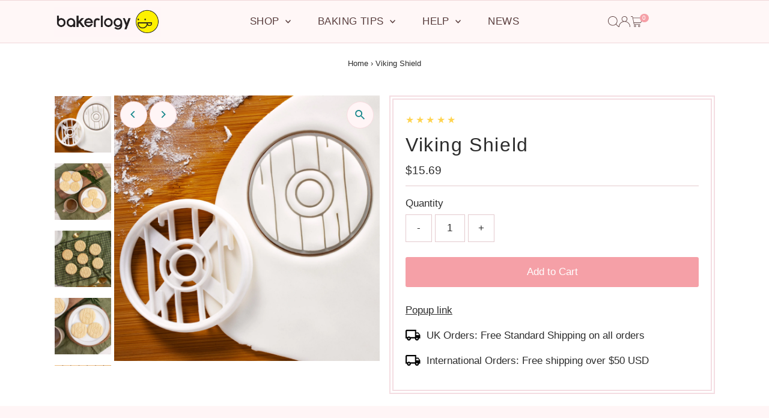

--- FILE ---
content_type: text/html; charset=utf-8
request_url: https://bakerlogy.com/products/viking-shield?view=listing
body_size: 1410
content:


<template data-html="listing">
  <div class="product-index-inner">
    
      
        
      
        
      
        
      
        
      
      
      
    
  </div>
  <!-- /.product-index-inner -->

  <div class="js-product-image animated prod-image image_square">
    <a href="/products/viking-shield" title="Viking Shield">
      <div class="reveal">





<div class="box-ratio " style="padding-bottom: 100.0%;">
  <img src="//bakerlogy.com/cdn/shop/products/LDN12586_Viking_Shield_Fondant.jpg?v=1755017042&amp;width=1200" alt="Viking Shield Cookie Cutter." srcset="//bakerlogy.com/cdn/shop/products/LDN12586_Viking_Shield_Fondant.jpg?v=1755017042&amp;width=200 200w, //bakerlogy.com/cdn/shop/products/LDN12586_Viking_Shield_Fondant.jpg?v=1755017042&amp;width=300 300w, //bakerlogy.com/cdn/shop/products/LDN12586_Viking_Shield_Fondant.jpg?v=1755017042&amp;width=400 400w, //bakerlogy.com/cdn/shop/products/LDN12586_Viking_Shield_Fondant.jpg?v=1755017042&amp;width=500 500w, //bakerlogy.com/cdn/shop/products/LDN12586_Viking_Shield_Fondant.jpg?v=1755017042&amp;width=600 600w, //bakerlogy.com/cdn/shop/products/LDN12586_Viking_Shield_Fondant.jpg?v=1755017042&amp;width=700 700w, //bakerlogy.com/cdn/shop/products/LDN12586_Viking_Shield_Fondant.jpg?v=1755017042&amp;width=800 800w, //bakerlogy.com/cdn/shop/products/LDN12586_Viking_Shield_Fondant.jpg?v=1755017042&amp;width=1000 1000w, //bakerlogy.com/cdn/shop/products/LDN12586_Viking_Shield_Fondant.jpg?v=1755017042&amp;width=1200 1200w" width="1200" height="1200" loading="eager" fetchpriority="auto" sizes="(min-width: 1601px) 2000px,
  (min-width: 768px) and (max-width: 1600px) 1200px,
  (max-width: 767px) 100vw, 900px" class="first-image">
</div>
<noscript><img src="//bakerlogy.com/cdn/shop/products/LDN12586_Viking_Shield_Fondant.jpg?v=1755017042&amp;width=1200" alt="Viking Shield Cookie Cutter." srcset="//bakerlogy.com/cdn/shop/products/LDN12586_Viking_Shield_Fondant.jpg?v=1755017042&amp;width=352 352w, //bakerlogy.com/cdn/shop/products/LDN12586_Viking_Shield_Fondant.jpg?v=1755017042&amp;width=832 832w, //bakerlogy.com/cdn/shop/products/LDN12586_Viking_Shield_Fondant.jpg?v=1755017042&amp;width=1200 1200w" width="1200" height="1200"></noscript>


          
            <div class="hidden">
              



<div class="box-ratio " style="padding-bottom: 100.0%;">
  <img src="//bakerlogy.com/cdn/shop/products/LDN12586_Viking_Shield_Lifestyle2.jpg?v=1755017042&amp;width=1200" alt="viking shield cookies" srcset="//bakerlogy.com/cdn/shop/products/LDN12586_Viking_Shield_Lifestyle2.jpg?v=1755017042&amp;width=200 200w, //bakerlogy.com/cdn/shop/products/LDN12586_Viking_Shield_Lifestyle2.jpg?v=1755017042&amp;width=300 300w, //bakerlogy.com/cdn/shop/products/LDN12586_Viking_Shield_Lifestyle2.jpg?v=1755017042&amp;width=400 400w, //bakerlogy.com/cdn/shop/products/LDN12586_Viking_Shield_Lifestyle2.jpg?v=1755017042&amp;width=500 500w, //bakerlogy.com/cdn/shop/products/LDN12586_Viking_Shield_Lifestyle2.jpg?v=1755017042&amp;width=600 600w, //bakerlogy.com/cdn/shop/products/LDN12586_Viking_Shield_Lifestyle2.jpg?v=1755017042&amp;width=700 700w, //bakerlogy.com/cdn/shop/products/LDN12586_Viking_Shield_Lifestyle2.jpg?v=1755017042&amp;width=800 800w, //bakerlogy.com/cdn/shop/products/LDN12586_Viking_Shield_Lifestyle2.jpg?v=1755017042&amp;width=1000 1000w, //bakerlogy.com/cdn/shop/products/LDN12586_Viking_Shield_Lifestyle2.jpg?v=1755017042&amp;width=1200 1200w" width="1200" height="1200" loading="lazy" fetchpriority="auto" sizes="(min-width: 1601px) 2000px,
  (min-width: 768px) and (max-width: 1600px) 1200px,
  (max-width: 767px) 100vw, 900px">
</div>
<noscript><img src="//bakerlogy.com/cdn/shop/products/LDN12586_Viking_Shield_Lifestyle2.jpg?v=1755017042&amp;width=1200" alt="viking shield cookies" srcset="//bakerlogy.com/cdn/shop/products/LDN12586_Viking_Shield_Lifestyle2.jpg?v=1755017042&amp;width=352 352w, //bakerlogy.com/cdn/shop/products/LDN12586_Viking_Shield_Lifestyle2.jpg?v=1755017042&amp;width=832 832w, //bakerlogy.com/cdn/shop/products/LDN12586_Viking_Shield_Lifestyle2.jpg?v=1755017042&amp;width=1200 1200w" width="1200" height="1200"></noscript>


            </div>
          
</div>
    </a>

    
<button
        class="quick-view-4723570802772 product-listing__quickview-trigger  js-quickview-trigger"
        type="button"
        name="button"
        data-product-url="/products/viking-shield?view=quick"
        popovertarget=""
        popovertargetaction="show"
      >
        Quick shop
      </button>
    
  </div>
  <!-- /.js-product-image -->

  <div class="product-info">
    <div class="product-info-inner">
      <a href="/products/viking-shield">
        
        <span class="prod-title">Viking Shield</span>
      </a>

      
<div class="price price--listing"
><dl class="price__regular">
    <dt>
      <span class="visually-hidden visually-hidden--inline">Regular Price</span>
    </dt>
    <dd>
      <span class="price-item price-item--regular">$15.69
</span>
    </dd>
  </dl>
  <dl class="price__sale">
    <dt>
      <span class="visually-hidden visually-hidden--inline">Sale Price</span>
    </dt>
    <dd>
      <span class="price-item price-item--sale">$15.69
</span>
    </dd>
    <dt>
      <span class="visually-hidden visually-hidden--inline">Regular Price</span>
    </dt>
    <dd>
      <s class="price-item price-item--regular">
        
      </s>
    </dd>
  </dl>
  <dl class="price__unit">
    <dt>
      <span class="visually-hidden visually-hidden--inline">Unit Price</span>
    </dt>
    <dd class="price-unit-price"><span></span><span aria-hidden="true">/</span><span class="visually-hidden">per&nbsp;</span><span></span></dd>
  </dl>
</div>


      
    </div>
    <!-- /.product-info-inner -->
  </div>
  <!-- /.product-info -->
</template>
